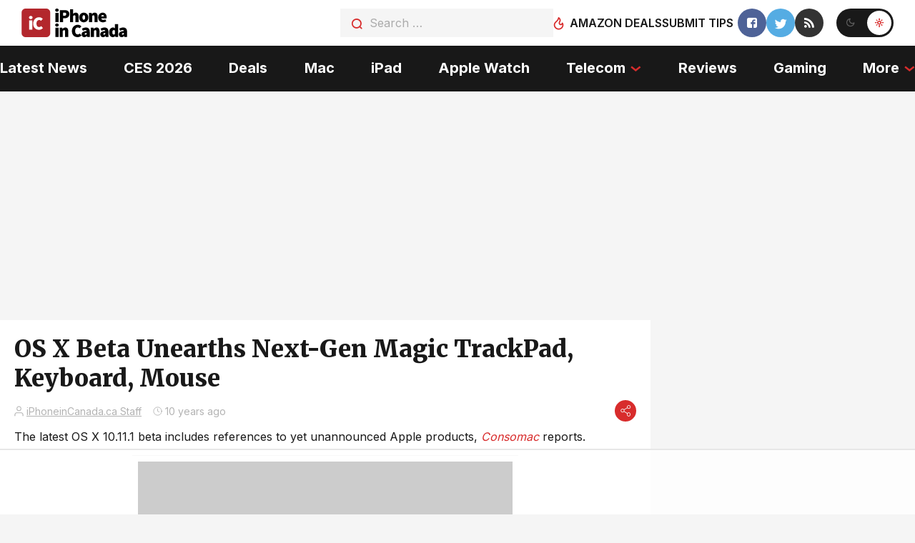

--- FILE ---
content_type: text/html
request_url: https://api.intentiq.com/profiles_engine/ProfilesEngineServlet?at=39&mi=10&dpi=936734067&pt=17&dpn=1&iiqidtype=2&iiqpcid=2f1fedfc-c850-4689-ba03-5a509468eebf&iiqpciddate=1769422402312&pcid=33616135-92ab-4eb4-b7a5-52d384f8304f&idtype=3&gdpr=0&japs=false&jaesc=0&jafc=0&jaensc=0&jsver=0.33&testGroup=A&source=pbjs&ABTestingConfigurationSource=group&abtg=A&vrref=https%3A%2F%2Fwww.iphoneincanada.ca
body_size: 54
content:
{"abPercentage":97,"adt":1,"ct":2,"isOptedOut":false,"data":{"eids":[]},"dbsaved":"false","ls":true,"cttl":86400000,"abTestUuid":"g_612254bf-225b-4646-a97a-aff7ed0b493f","tc":9,"sid":-787455364}

--- FILE ---
content_type: text/html; charset=utf-8
request_url: https://www.google.com/recaptcha/api2/aframe
body_size: 267
content:
<!DOCTYPE HTML><html><head><meta http-equiv="content-type" content="text/html; charset=UTF-8"></head><body><script nonce="1RHP6cq32yayFpk_3EGglA">/** Anti-fraud and anti-abuse applications only. See google.com/recaptcha */ try{var clients={'sodar':'https://pagead2.googlesyndication.com/pagead/sodar?'};window.addEventListener("message",function(a){try{if(a.source===window.parent){var b=JSON.parse(a.data);var c=clients[b['id']];if(c){var d=document.createElement('img');d.src=c+b['params']+'&rc='+(localStorage.getItem("rc::a")?sessionStorage.getItem("rc::b"):"");window.document.body.appendChild(d);sessionStorage.setItem("rc::e",parseInt(sessionStorage.getItem("rc::e")||0)+1);localStorage.setItem("rc::h",'1769422414450');}}}catch(b){}});window.parent.postMessage("_grecaptcha_ready", "*");}catch(b){}</script></body></html>

--- FILE ---
content_type: text/plain; charset=UTF-8
request_url: https://at.teads.tv/fpc?analytics_tag_id=PUB_17002&tfpvi=&gdpr_consent=&gdpr_status=22&gdpr_reason=220&ccpa_consent=&sv=prebid-v1
body_size: 56
content:
NGRkMTc3MTMtMWQzOC00ZGMxLTkwM2ItMGEyNzVhM2MwZWM0IzktNA==

--- FILE ---
content_type: text/plain; charset=utf-8
request_url: https://ads.adthrive.com/http-api/cv2
body_size: 2686
content:
{"om":["0av741zl","0iyi1awv","10011/5c318b44790eeb5c8b638875dd699ce4","10011/e74e28403778da6aabd5867faa366aee","1028_8728253","1028_8739779","10ua7afe","11142692","11509227","11896988","12010080","12010084","12174278","124682_694","124843_10","124848_8","1611092","17_24732878","1891/84814","1ktgrre1","201500257","2132:41934921","2249:596999384","2249:650628516","2249:650628539","2249:650662457","2249:674798650","2249:703669956","2307:2gev4xcy","2307:4etfwvf1","2307:4yevyu88","2307:6pamm6b8","2307:7cmeqmw8","2307:7fmk89yf","2307:8orkh93v","2307:a7wye4jw","2307:c2d7ypnt","2307:f5uvyvzt","2307:g749lgab","2307:gn3plkq1","2307:hfqgqvcv","2307:innyfbu3","2307:iy6hsneq","2307:k0csqwfi","2307:p91c42i1","2307:pi9dvb89","2307:s2ahu2ae","2307:u4atmpu4","2307:wv55y51v","2409_15064_70_85402277","2409_25495_176_CR52092921","2409_25495_176_CR52150651","2409_25495_176_CR52153848","2409_25495_176_CR52153849","2409_25495_176_CR52178317","2409_25495_176_CR52186411","24732878","247654825","25_52qaclee","2662_200562_8172741","2676:85690689","2676:86083000","2676:86083199","2676:86698464","2676:86739499","2676:86739702","2676:86739704","2760:176_CR52178317","29402249","29414696","2_269_2:34448:73329:1223124","2gglwanz","2jjp1phz","2xe5185b","308_125203_18","308_125204_13","3244670","33603859","33637455","34182009","3658_15038_suixnuyn","3658_15078_fqeh4hao","3658_179461_xgjdt26g","3658_18008_uqph5v76","3658_203382_f3tdw9f3","381513943572","3822:24417995","3LMBEkP-wis","409_216366","409_216386","409_216416","409_223599","409_225977","409_225982","409_226321","409_226356","409_227223","409_227235","409_228105","42569692","43919985","43919986","43jaxpr7","461992080","47745534","47869802","485027845327","49869015","4etfwvf1","4n9mre1i","51372355","51372397","51372410","521168","522710","53v6aquw","54779847","54779856","54779873","55092222","5510:cymho2zs","5510:echvksei","5510:mznp7ktv","5510:u4atmpu4","55763524","557_409_220149","557_409_220159","557_409_225988","557_409_228055","557_409_228363","558_93_axihqhfq","55961708","55961723","560_74_18298345","593674671","59664236","59780459","59780461","59780474","5989_1799740_703656485","5b09aa1d-8fa5-4151-a48c-8d363e684ce5","5vb39qim","60638194","61609327","61900466","61916211","61916223","61916225","61916229","61926845","61932920","61932925","61932933","61932948","61932957","6226507991","6250_66552_1112888883","627290883","627309159","628444349","628456382","628622172","628622178","628622241","628622244","628622247","628683371","628687043","628687157","628687460","628687463","628803013","628841673","629009180","629167998","629168001","629168010","629171196","62978887","630928655","6329020","652348590","697893306","6ejtrnf9","6nj9wt54","6tj9m7jw","700109389","700109391","702423494","705115233","705115332","705127202","707334369","728967468920","74wv3qdx","793266622530","7cmeqmw8","7fmk89yf","7xb3th35","82133854","82133858","85954639","86434328","86509229","86888328","86888333","8831024240_564549740","8orkh93v","9010/6d6f4081f445bfe6dd30563fe3476ab4","9010/8b27c31a5a670fa1f1bbaf67c61def2e","9057/0328842c8f1d017570ede5c97267f40d","9057/0da634e56b4dee1eb149a27fcef83898","9925w9vu","9krcxphu","9rqgwgyb","a1jsuk6w","a7wye4jw","af9kspoi","axihqhfq","bgyg2jg7","c25t9p0u","c2d7ypnt","cr-2azmi2ttuatj","cr-2azmi2ttubwe","cr-9cqtwg3qw8rhx5","cr-e8tw3e4qx9v","cr-lg354l2uvergv2","cr-sjhk1c9nubwe","cr-xxslt4pwubxe","cv0h9mrv","e38qsvko","echvksei","f3craufm","f3tdw9f3","f7u6bcn5","fcn2zae1","fjp0ceax","fleb9ndb","g749lgab","hffavbt7","hfqgqvcv","hswgcqif","hu52wf5i","hwr63jqc","i2aglcoy","ipv3g3eh","iqdsx7qh","k0csqwfi","k2xfz54q","kdsr5zay","l2s786m6","l5x3df1q","lmg9gkk9","lshbpt6z","muvxy961","mznp7ktv","n8298w0plts","n8w0plts","n9ths0wd","nv2985uhf1y","nv5uhf1y","nww7g1ha","of8dd9pr","ofoon6ir","ozdii3rw","p91c42i1","q9plh3qd","qqvgscdx","s2ahu2ae","s37ll62x","t73gfjqn","tcyib76d","ttjmhjja","u4atmpu4","v8w9dp3o","vdcb5d4i","wih2rdv3","wvuhrb6o","xdaezn6y","xncaqh7c","xswz6rio","yass8yy7","yttz3cyp","z4ptnka9","zaiy3lqy","zep75yl2","zmciaqa3","zvdz58bk","zw6jpag6","7979132","7979135"],"pmp":[],"adomains":["123notices.com","1md.org","about.bugmd.com","acelauncher.com","adameve.com","akusoli.com","allyspin.com","askanexpertonline.com","atomapplications.com","bassbet.com","betsson.gr","biz-zone.co","bizreach.jp","braverx.com","bubbleroom.se","bugmd.com","buydrcleanspray.com","byrna.com","capitaloneshopping.com","clarifion.com","combatironapparel.com","controlcase.com","convertwithwave.com","cotosen.com","countingmypennies.com","cratedb.com","croisieurope.be","cs.money","dallasnews.com","definition.org","derila-ergo.com","dhgate.com","dhs.gov","displate.com","easyprint.app","easyrecipefinder.co","fabpop.net","familynow.club","fla-keys.com","folkaly.com","g123.jp","gameswaka.com","getbugmd.com","getconsumerchoice.com","getcubbie.com","gowavebrowser.co","gowdr.com","gransino.com","grosvenorcasinos.com","guard.io","hero-wars.com","holts.com","instantbuzz.net","itsmanual.com","jackpotcitycasino.com","justanswer.com","justanswer.es","la-date.com","lightinthebox.com","liverrenew.com","local.com","lovehoney.com","lulutox.com","lymphsystemsupport.com","manualsdirectory.org","meccabingo.com","medimops.de","mensdrivingforce.com","millioner.com","miniretornaveis.com","mobiplus.me","myiq.com","national-lottery.co.uk","naturalhealthreports.net","nbliver360.com","nikke-global.com","nordicspirit.co.uk","nuubu.com","onlinemanualspdf.co","original-play.com","outliermodel.com","paperela.com","paradisestays.site","parasiterelief.com","peta.org","photoshelter.com","plannedparenthood.org","playvod-za.com","printeasilyapp.com","printwithwave.com","profitor.com","quicklearnx.com","quickrecipehub.com","rakuten-sec.co.jp","rangeusa.com","refinancegold.com","robocat.com","royalcaribbean.com","saba.com.mx","shift.com","simple.life","spinbara.com","systeme.io","taboola.com","tackenberg.de","temu.com","tenfactorialrocks.com","theoceanac.com","topaipick.com","totaladblock.com","usconcealedcarry.com","vagisil.com","vegashero.com","vegogarden.com","veryfast.io","viewmanuals.com","viewrecipe.net","votervoice.net","vuse.com","wavebrowser.co","wavebrowserpro.com","weareplannedparenthood.org","xiaflex.com","yourchamilia.com"]}

--- FILE ---
content_type: text/plain
request_url: https://rtb.openx.net/openrtbb/prebidjs
body_size: -227
content:
{"id":"95a47ac4-374e-4da4-86d2-7bb4b0a005ac","nbr":0}

--- FILE ---
content_type: text/plain
request_url: https://rtb.openx.net/openrtbb/prebidjs
body_size: -227
content:
{"id":"f00dfe8d-25ff-4a66-9caa-163a47b7dc81","nbr":0}

--- FILE ---
content_type: text/plain
request_url: https://rtb.openx.net/openrtbb/prebidjs
body_size: -227
content:
{"id":"4890fdb5-b3da-4e0e-a0c9-9fc09ff70318","nbr":0}

--- FILE ---
content_type: text/plain
request_url: https://rtb.openx.net/openrtbb/prebidjs
body_size: -227
content:
{"id":"68ad2d91-c175-4ecf-917c-729eedf2bbca","nbr":0}

--- FILE ---
content_type: text/plain
request_url: https://rtb.openx.net/openrtbb/prebidjs
body_size: -227
content:
{"id":"731ad0d9-2eac-46f1-9a1c-5f11edb5d593","nbr":0}

--- FILE ---
content_type: text/plain
request_url: https://rtb.openx.net/openrtbb/prebidjs
body_size: -227
content:
{"id":"f3efa86b-57cb-47f7-a5cd-eb5bce2a2c78","nbr":0}

--- FILE ---
content_type: text/plain
request_url: https://rtb.openx.net/openrtbb/prebidjs
body_size: -227
content:
{"id":"f66455f4-0343-4eb2-aa81-2f05cdffee04","nbr":0}

--- FILE ---
content_type: text/plain
request_url: https://rtb.openx.net/openrtbb/prebidjs
body_size: -227
content:
{"id":"9752bc11-0feb-456f-a46d-d2bdab76a0fd","nbr":0}

--- FILE ---
content_type: text/plain
request_url: https://rtb.openx.net/openrtbb/prebidjs
body_size: -227
content:
{"id":"c7351574-06ea-4a55-99c6-64bb0f76ded6","nbr":0}

--- FILE ---
content_type: text/plain
request_url: https://rtb.openx.net/openrtbb/prebidjs
body_size: -85
content:
{"id":"96835809-0c5e-46ba-a4db-040ef191d664","nbr":0}

--- FILE ---
content_type: text/plain
request_url: https://rtb.openx.net/openrtbb/prebidjs
body_size: -227
content:
{"id":"6f917b5f-0e57-4889-b6d7-a2eb4db4e588","nbr":0}

--- FILE ---
content_type: text/plain
request_url: https://rtb.openx.net/openrtbb/prebidjs
body_size: -227
content:
{"id":"0b8ee629-febf-4e79-8e81-c9e5638e03ae","nbr":0}